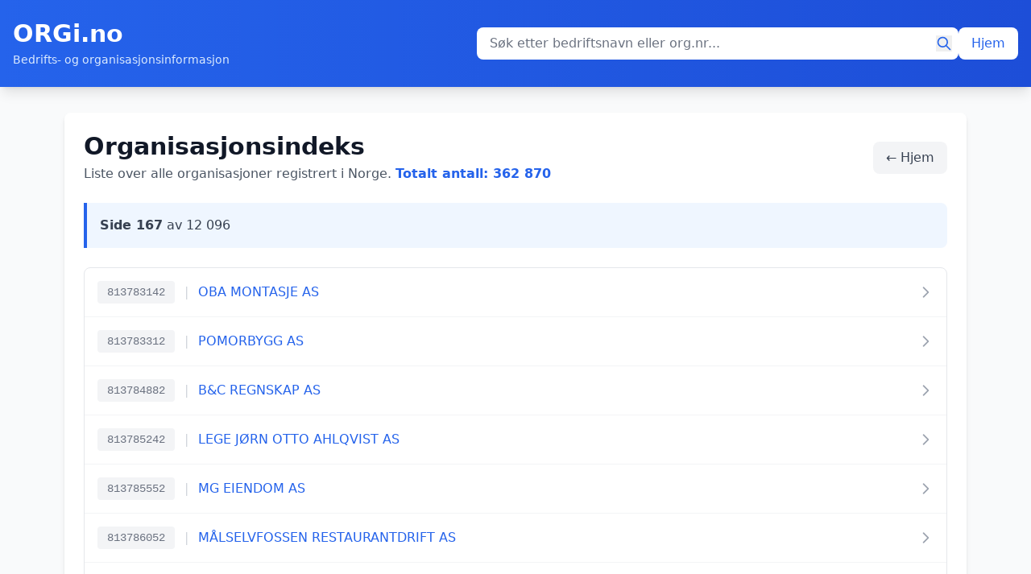

--- FILE ---
content_type: text/html; charset=UTF-8
request_url: https://orgi.no/index/167
body_size: 3473
content:
<!doctype html>
<html lang="no">
<head>
    <meta charset="utf-8">
    <title>Index, side 167 av 12096 | ORGi</title>
    <meta name="viewport" content="width=device-width, initial-scale=1">
    <meta name="description" content="Nøkkeldata om alle organisasjoner i Norge.">
    <meta name="author" content="ORGi">
    <script src="https://cdn.tailwindcss.com"></script>
    <script>
        tailwind.config = {
            theme: {
                extend: {
                    colors: {
                        primary: '#3b82f6',
                        secondary: '#1e40af',
                    }
                }
            }
        }
    </script>


        <!-- Global site tag (gtag.js) - Google Analytics -->
    <script async src="https://www.googletagmanager.com/gtag/js?id=G-5PLQTYEZC3"></script>
    <script>
        window.dataLayer = window.dataLayer || [];
        function gtag(){dataLayer.push(arguments);}
        gtag('js', new Date());

        gtag('config', 'G-5PLQTYEZC3');
    </script>

	<!-- Global site tag (gtag.js) - Google Analytics -->
	<script async src="https://www.googletagmanager.com/gtag/js?id=G-BRL1ZSN9RB"></script>
	<script>
	  window.dataLayer = window.dataLayer || [];
	  function gtag(){dataLayer.push(arguments);}
	  gtag('js', new Date());

	  gtag('config', 'G-BRL1ZSN9RB');
	</script>

	<!-- Global site tag (gtag.js) - Google Analytics -->
	<script async src="https://www.googletagmanager.com/gtag/js?id=UA-209211234-1"></script>
	<script>
	  window.dataLayer = window.dataLayer || [];
	  function gtag(){dataLayer.push(arguments);}
	  gtag('js', new Date());

	  gtag('config', 'UA-209211234-1');
	</script>




    
</head>
<body class="bg-gray-50 min-h-screen flex flex-col">
    <header class="bg-gradient-to-r from-blue-600 to-blue-700 text-white shadow-lg">
        <div class="container mx-auto px-4 py-6">
            <div class="flex items-center justify-between flex-wrap gap-4">
                <div>
                    <a href="/" class="block">
                        <h1 class="text-3xl font-bold hover:text-blue-100 transition-colors">ORGi.no</h1>
                        <p class="text-blue-100 text-sm mt-1">Bedrifts- og organisasjonsinformasjon</p>
                    </a>
                </div>

                <div class="flex items-center gap-3 flex-1 max-w-2xl">
                    <form action="/sok" method="GET" class="flex-1">
                        <div class="relative">
                            <input
                                type="text"
                                name="q"
                                placeholder="Søk etter bedriftsnavn eller org.nr..."
                                class="w-full px-4 py-2 pr-10 rounded-lg text-gray-900 placeholder-gray-500 focus:outline-none focus:ring-2 focus:ring-blue-300"
                                value=""
                                maxlength="100"
                                autocomplete="off"
                            />
                            <button type="submit" class="absolute right-2 top-1/2 -translate-y-1/2 text-blue-600 hover:text-blue-700" aria-label="Søk">
                                <svg class="w-5 h-5" fill="none" stroke="currentColor" viewBox="0 0 24 24">
                                    <path stroke-linecap="round" stroke-linejoin="round" stroke-width="2" d="M21 21l-6-6m2-5a7 7 0 11-14 0 7 7 0 0114 0z"></path>
                                </svg>
                            </button>
                        </div>
                    </form>

                    <a href="/" class="bg-white text-blue-600 px-4 py-2 rounded-lg hover:bg-blue-50 transition-colors font-medium whitespace-nowrap">
                        Hjem
                    </a>
                </div>
            </div>
        </div>
    </header>

    <main class="container mx-auto px-4 py-8 flex-grow max-w-6xl">
        <div class="bg-white rounded-lg shadow-md p-6">
            
<div class="space-y-6">
    <div class="flex items-center justify-between">
        <div>
            <h1 class="text-3xl font-bold text-gray-900">Organisasjonsindeks</h1>
            <p class="text-gray-600 mt-1">
                Liste over alle organisasjoner registrert i Norge.
                <span class="font-semibold text-blue-600">Totalt antall: 362 870</span>
            </p>
        </div>
        <a href="/" class="px-4 py-2 bg-gray-100 text-gray-700 rounded-lg hover:bg-gray-200 transition-colors font-medium">
            ← Hjem
        </a>
    </div>

    <div class="bg-blue-50 border-l-4 border-blue-600 p-4 rounded-r-lg">
        <p class="text-gray-700">
            <span class="font-semibold">Side 167</span> av 12 096        </p>
    </div>

    <div class="bg-white border border-gray-200 rounded-lg overflow-hidden">
        <div class="divide-y divide-gray-100">
                        <div class="p-4 hover:bg-gray-50 transition-colors">
                <div class="flex items-center justify-between">
                    <div class="flex items-center space-x-3">
                        <span class="font-mono text-sm text-gray-500 bg-gray-100 px-3 py-1 rounded">813783142</span>
                        <span class="text-gray-300">|</span>
                        <a href="/profil/oba-montasje-as-813783142"
                           class="text-blue-600 hover:text-blue-800 font-medium hover:underline">
                            OBA MONTASJE AS                        </a>
                    </div>
                    <svg class="w-5 h-5 text-gray-400" fill="none" stroke="currentColor" viewBox="0 0 24 24">
                        <path stroke-linecap="round" stroke-linejoin="round" stroke-width="2" d="M9 5l7 7-7 7"></path>
                    </svg>
                </div>
            </div>
                        <div class="p-4 hover:bg-gray-50 transition-colors">
                <div class="flex items-center justify-between">
                    <div class="flex items-center space-x-3">
                        <span class="font-mono text-sm text-gray-500 bg-gray-100 px-3 py-1 rounded">813783312</span>
                        <span class="text-gray-300">|</span>
                        <a href="/profil/pomorbygg-as-813783312"
                           class="text-blue-600 hover:text-blue-800 font-medium hover:underline">
                            POMORBYGG AS                        </a>
                    </div>
                    <svg class="w-5 h-5 text-gray-400" fill="none" stroke="currentColor" viewBox="0 0 24 24">
                        <path stroke-linecap="round" stroke-linejoin="round" stroke-width="2" d="M9 5l7 7-7 7"></path>
                    </svg>
                </div>
            </div>
                        <div class="p-4 hover:bg-gray-50 transition-colors">
                <div class="flex items-center justify-between">
                    <div class="flex items-center space-x-3">
                        <span class="font-mono text-sm text-gray-500 bg-gray-100 px-3 py-1 rounded">813784882</span>
                        <span class="text-gray-300">|</span>
                        <a href="/profil/b-c-regnskap-as-813784882"
                           class="text-blue-600 hover:text-blue-800 font-medium hover:underline">
                            B&C REGNSKAP AS                        </a>
                    </div>
                    <svg class="w-5 h-5 text-gray-400" fill="none" stroke="currentColor" viewBox="0 0 24 24">
                        <path stroke-linecap="round" stroke-linejoin="round" stroke-width="2" d="M9 5l7 7-7 7"></path>
                    </svg>
                </div>
            </div>
                        <div class="p-4 hover:bg-gray-50 transition-colors">
                <div class="flex items-center justify-between">
                    <div class="flex items-center space-x-3">
                        <span class="font-mono text-sm text-gray-500 bg-gray-100 px-3 py-1 rounded">813785242</span>
                        <span class="text-gray-300">|</span>
                        <a href="/profil/lege-jorn-otto-ahlqvist-as-813785242"
                           class="text-blue-600 hover:text-blue-800 font-medium hover:underline">
                            LEGE JØRN OTTO AHLQVIST AS                        </a>
                    </div>
                    <svg class="w-5 h-5 text-gray-400" fill="none" stroke="currentColor" viewBox="0 0 24 24">
                        <path stroke-linecap="round" stroke-linejoin="round" stroke-width="2" d="M9 5l7 7-7 7"></path>
                    </svg>
                </div>
            </div>
                        <div class="p-4 hover:bg-gray-50 transition-colors">
                <div class="flex items-center justify-between">
                    <div class="flex items-center space-x-3">
                        <span class="font-mono text-sm text-gray-500 bg-gray-100 px-3 py-1 rounded">813785552</span>
                        <span class="text-gray-300">|</span>
                        <a href="/profil/mg-eiendom-as-813785552"
                           class="text-blue-600 hover:text-blue-800 font-medium hover:underline">
                            MG EIENDOM AS                        </a>
                    </div>
                    <svg class="w-5 h-5 text-gray-400" fill="none" stroke="currentColor" viewBox="0 0 24 24">
                        <path stroke-linecap="round" stroke-linejoin="round" stroke-width="2" d="M9 5l7 7-7 7"></path>
                    </svg>
                </div>
            </div>
                        <div class="p-4 hover:bg-gray-50 transition-colors">
                <div class="flex items-center justify-between">
                    <div class="flex items-center space-x-3">
                        <span class="font-mono text-sm text-gray-500 bg-gray-100 px-3 py-1 rounded">813786052</span>
                        <span class="text-gray-300">|</span>
                        <a href="/profil/malselvfossen-restaurantdrift-as-813786052"
                           class="text-blue-600 hover:text-blue-800 font-medium hover:underline">
                            MÅLSELVFOSSEN RESTAURANTDRIFT AS                        </a>
                    </div>
                    <svg class="w-5 h-5 text-gray-400" fill="none" stroke="currentColor" viewBox="0 0 24 24">
                        <path stroke-linecap="round" stroke-linejoin="round" stroke-width="2" d="M9 5l7 7-7 7"></path>
                    </svg>
                </div>
            </div>
                        <div class="p-4 hover:bg-gray-50 transition-colors">
                <div class="flex items-center justify-between">
                    <div class="flex items-center space-x-3">
                        <span class="font-mono text-sm text-gray-500 bg-gray-100 px-3 py-1 rounded">813787792</span>
                        <span class="text-gray-300">|</span>
                        <a href="/profil/larsen-eiendom-og-utleie-as-813787792"
                           class="text-blue-600 hover:text-blue-800 font-medium hover:underline">
                            LARSEN EIENDOM OG UTLEIE AS                        </a>
                    </div>
                    <svg class="w-5 h-5 text-gray-400" fill="none" stroke="currentColor" viewBox="0 0 24 24">
                        <path stroke-linecap="round" stroke-linejoin="round" stroke-width="2" d="M9 5l7 7-7 7"></path>
                    </svg>
                </div>
            </div>
                        <div class="p-4 hover:bg-gray-50 transition-colors">
                <div class="flex items-center justify-between">
                    <div class="flex items-center space-x-3">
                        <span class="font-mono text-sm text-gray-500 bg-gray-100 px-3 py-1 rounded">813787962</span>
                        <span class="text-gray-300">|</span>
                        <a href="/profil/vedlikeholdspartneren-as-813787962"
                           class="text-blue-600 hover:text-blue-800 font-medium hover:underline">
                            VEDLIKEHOLDSPARTNEREN AS                        </a>
                    </div>
                    <svg class="w-5 h-5 text-gray-400" fill="none" stroke="currentColor" viewBox="0 0 24 24">
                        <path stroke-linecap="round" stroke-linejoin="round" stroke-width="2" d="M9 5l7 7-7 7"></path>
                    </svg>
                </div>
            </div>
                        <div class="p-4 hover:bg-gray-50 transition-colors">
                <div class="flex items-center justify-between">
                    <div class="flex items-center space-x-3">
                        <span class="font-mono text-sm text-gray-500 bg-gray-100 px-3 py-1 rounded">813790572</span>
                        <span class="text-gray-300">|</span>
                        <a href="/profil/bm-scandinavia-as-813790572"
                           class="text-blue-600 hover:text-blue-800 font-medium hover:underline">
                            BM SCANDINAVIA AS                        </a>
                    </div>
                    <svg class="w-5 h-5 text-gray-400" fill="none" stroke="currentColor" viewBox="0 0 24 24">
                        <path stroke-linecap="round" stroke-linejoin="round" stroke-width="2" d="M9 5l7 7-7 7"></path>
                    </svg>
                </div>
            </div>
                        <div class="p-4 hover:bg-gray-50 transition-colors">
                <div class="flex items-center justify-between">
                    <div class="flex items-center space-x-3">
                        <span class="font-mono text-sm text-gray-500 bg-gray-100 px-3 py-1 rounded">813795752</span>
                        <span class="text-gray-300">|</span>
                        <a href="/profil/second-step-as-813795752"
                           class="text-blue-600 hover:text-blue-800 font-medium hover:underline">
                            SECOND STEP AS                        </a>
                    </div>
                    <svg class="w-5 h-5 text-gray-400" fill="none" stroke="currentColor" viewBox="0 0 24 24">
                        <path stroke-linecap="round" stroke-linejoin="round" stroke-width="2" d="M9 5l7 7-7 7"></path>
                    </svg>
                </div>
            </div>
                        <div class="p-4 hover:bg-gray-50 transition-colors">
                <div class="flex items-center justify-between">
                    <div class="flex items-center space-x-3">
                        <span class="font-mono text-sm text-gray-500 bg-gray-100 px-3 py-1 rounded">813798662</span>
                        <span class="text-gray-300">|</span>
                        <a href="/profil/likviditas-regnskap-as-813798662"
                           class="text-blue-600 hover:text-blue-800 font-medium hover:underline">
                            LIKVIDITAS REGNSKAP AS                        </a>
                    </div>
                    <svg class="w-5 h-5 text-gray-400" fill="none" stroke="currentColor" viewBox="0 0 24 24">
                        <path stroke-linecap="round" stroke-linejoin="round" stroke-width="2" d="M9 5l7 7-7 7"></path>
                    </svg>
                </div>
            </div>
                        <div class="p-4 hover:bg-gray-50 transition-colors">
                <div class="flex items-center justify-between">
                    <div class="flex items-center space-x-3">
                        <span class="font-mono text-sm text-gray-500 bg-gray-100 px-3 py-1 rounded">813798832</span>
                        <span class="text-gray-300">|</span>
                        <a href="/profil/ringveien-5-as-813798832"
                           class="text-blue-600 hover:text-blue-800 font-medium hover:underline">
                            RINGVEIEN 5 AS                        </a>
                    </div>
                    <svg class="w-5 h-5 text-gray-400" fill="none" stroke="currentColor" viewBox="0 0 24 24">
                        <path stroke-linecap="round" stroke-linejoin="round" stroke-width="2" d="M9 5l7 7-7 7"></path>
                    </svg>
                </div>
            </div>
                        <div class="p-4 hover:bg-gray-50 transition-colors">
                <div class="flex items-center justify-between">
                    <div class="flex items-center space-x-3">
                        <span class="font-mono text-sm text-gray-500 bg-gray-100 px-3 py-1 rounded">813798972</span>
                        <span class="text-gray-300">|</span>
                        <a href="/profil/bfisk-as-813798972"
                           class="text-blue-600 hover:text-blue-800 font-medium hover:underline">
                            BFISK AS                        </a>
                    </div>
                    <svg class="w-5 h-5 text-gray-400" fill="none" stroke="currentColor" viewBox="0 0 24 24">
                        <path stroke-linecap="round" stroke-linejoin="round" stroke-width="2" d="M9 5l7 7-7 7"></path>
                    </svg>
                </div>
            </div>
                        <div class="p-4 hover:bg-gray-50 transition-colors">
                <div class="flex items-center justify-between">
                    <div class="flex items-center space-x-3">
                        <span class="font-mono text-sm text-gray-500 bg-gray-100 px-3 py-1 rounded">813801612</span>
                        <span class="text-gray-300">|</span>
                        <a href="/profil/harstad-haandtverksbryggeri-as-813801612"
                           class="text-blue-600 hover:text-blue-800 font-medium hover:underline">
                            HARSTAD HAANDTVERKSBRYGGERI AS                        </a>
                    </div>
                    <svg class="w-5 h-5 text-gray-400" fill="none" stroke="currentColor" viewBox="0 0 24 24">
                        <path stroke-linecap="round" stroke-linejoin="round" stroke-width="2" d="M9 5l7 7-7 7"></path>
                    </svg>
                </div>
            </div>
                        <div class="p-4 hover:bg-gray-50 transition-colors">
                <div class="flex items-center justify-between">
                    <div class="flex items-center space-x-3">
                        <span class="font-mono text-sm text-gray-500 bg-gray-100 px-3 py-1 rounded">813801752</span>
                        <span class="text-gray-300">|</span>
                        <a href="/profil/abrahamsen-restaurantdrift-as-813801752"
                           class="text-blue-600 hover:text-blue-800 font-medium hover:underline">
                            ABRAHAMSEN RESTAURANTDRIFT AS                        </a>
                    </div>
                    <svg class="w-5 h-5 text-gray-400" fill="none" stroke="currentColor" viewBox="0 0 24 24">
                        <path stroke-linecap="round" stroke-linejoin="round" stroke-width="2" d="M9 5l7 7-7 7"></path>
                    </svg>
                </div>
            </div>
                        <div class="p-4 hover:bg-gray-50 transition-colors">
                <div class="flex items-center justify-between">
                    <div class="flex items-center space-x-3">
                        <span class="font-mono text-sm text-gray-500 bg-gray-100 px-3 py-1 rounded">813802112</span>
                        <span class="text-gray-300">|</span>
                        <a href="/profil/funky-fresh-foods-as-813802112"
                           class="text-blue-600 hover:text-blue-800 font-medium hover:underline">
                            FUNKY FRESH FOODS AS                        </a>
                    </div>
                    <svg class="w-5 h-5 text-gray-400" fill="none" stroke="currentColor" viewBox="0 0 24 24">
                        <path stroke-linecap="round" stroke-linejoin="round" stroke-width="2" d="M9 5l7 7-7 7"></path>
                    </svg>
                </div>
            </div>
                        <div class="p-4 hover:bg-gray-50 transition-colors">
                <div class="flex items-center justify-between">
                    <div class="flex items-center space-x-3">
                        <span class="font-mono text-sm text-gray-500 bg-gray-100 px-3 py-1 rounded">813802422</span>
                        <span class="text-gray-300">|</span>
                        <a href="/profil/rigetjonn-bil-as-813802422"
                           class="text-blue-600 hover:text-blue-800 font-medium hover:underline">
                            RIGETJØNN BIL AS                        </a>
                    </div>
                    <svg class="w-5 h-5 text-gray-400" fill="none" stroke="currentColor" viewBox="0 0 24 24">
                        <path stroke-linecap="round" stroke-linejoin="round" stroke-width="2" d="M9 5l7 7-7 7"></path>
                    </svg>
                </div>
            </div>
                        <div class="p-4 hover:bg-gray-50 transition-colors">
                <div class="flex items-center justify-between">
                    <div class="flex items-center space-x-3">
                        <span class="font-mono text-sm text-gray-500 bg-gray-100 px-3 py-1 rounded">813803232</span>
                        <span class="text-gray-300">|</span>
                        <a href="/profil/hinna-vest-utbygging-as-813803232"
                           class="text-blue-600 hover:text-blue-800 font-medium hover:underline">
                            HINNA VEST UTBYGGING AS                        </a>
                    </div>
                    <svg class="w-5 h-5 text-gray-400" fill="none" stroke="currentColor" viewBox="0 0 24 24">
                        <path stroke-linecap="round" stroke-linejoin="round" stroke-width="2" d="M9 5l7 7-7 7"></path>
                    </svg>
                </div>
            </div>
                        <div class="p-4 hover:bg-gray-50 transition-colors">
                <div class="flex items-center justify-between">
                    <div class="flex items-center space-x-3">
                        <span class="font-mono text-sm text-gray-500 bg-gray-100 px-3 py-1 rounded">813803682</span>
                        <span class="text-gray-300">|</span>
                        <a href="/profil/treetop-view-as-813803682"
                           class="text-blue-600 hover:text-blue-800 font-medium hover:underline">
                            TREETOP VIEW AS                        </a>
                    </div>
                    <svg class="w-5 h-5 text-gray-400" fill="none" stroke="currentColor" viewBox="0 0 24 24">
                        <path stroke-linecap="round" stroke-linejoin="round" stroke-width="2" d="M9 5l7 7-7 7"></path>
                    </svg>
                </div>
            </div>
                        <div class="p-4 hover:bg-gray-50 transition-colors">
                <div class="flex items-center justify-between">
                    <div class="flex items-center space-x-3">
                        <span class="font-mono text-sm text-gray-500 bg-gray-100 px-3 py-1 rounded">813805022</span>
                        <span class="text-gray-300">|</span>
                        <a href="/profil/r-s-invest-as-813805022"
                           class="text-blue-600 hover:text-blue-800 font-medium hover:underline">
                            R-S INVEST AS                        </a>
                    </div>
                    <svg class="w-5 h-5 text-gray-400" fill="none" stroke="currentColor" viewBox="0 0 24 24">
                        <path stroke-linecap="round" stroke-linejoin="round" stroke-width="2" d="M9 5l7 7-7 7"></path>
                    </svg>
                </div>
            </div>
                        <div class="p-4 hover:bg-gray-50 transition-colors">
                <div class="flex items-center justify-between">
                    <div class="flex items-center space-x-3">
                        <span class="font-mono text-sm text-gray-500 bg-gray-100 px-3 py-1 rounded">813808072</span>
                        <span class="text-gray-300">|</span>
                        <a href="/profil/skreppestadveien-45-as-813808072"
                           class="text-blue-600 hover:text-blue-800 font-medium hover:underline">
                            SKREPPESTADVEIEN 45 AS                        </a>
                    </div>
                    <svg class="w-5 h-5 text-gray-400" fill="none" stroke="currentColor" viewBox="0 0 24 24">
                        <path stroke-linecap="round" stroke-linejoin="round" stroke-width="2" d="M9 5l7 7-7 7"></path>
                    </svg>
                </div>
            </div>
                        <div class="p-4 hover:bg-gray-50 transition-colors">
                <div class="flex items-center justify-between">
                    <div class="flex items-center space-x-3">
                        <span class="font-mono text-sm text-gray-500 bg-gray-100 px-3 py-1 rounded">813809052</span>
                        <span class="text-gray-300">|</span>
                        <a href="/profil/brattalid-iii-as-813809052"
                           class="text-blue-600 hover:text-blue-800 font-medium hover:underline">
                            BRATTALID III AS                        </a>
                    </div>
                    <svg class="w-5 h-5 text-gray-400" fill="none" stroke="currentColor" viewBox="0 0 24 24">
                        <path stroke-linecap="round" stroke-linejoin="round" stroke-width="2" d="M9 5l7 7-7 7"></path>
                    </svg>
                </div>
            </div>
                        <div class="p-4 hover:bg-gray-50 transition-colors">
                <div class="flex items-center justify-between">
                    <div class="flex items-center space-x-3">
                        <span class="font-mono text-sm text-gray-500 bg-gray-100 px-3 py-1 rounded">813810182</span>
                        <span class="text-gray-300">|</span>
                        <a href="/profil/pro3484-as-813810182"
                           class="text-blue-600 hover:text-blue-800 font-medium hover:underline">
                            PRO3484 AS                        </a>
                    </div>
                    <svg class="w-5 h-5 text-gray-400" fill="none" stroke="currentColor" viewBox="0 0 24 24">
                        <path stroke-linecap="round" stroke-linejoin="round" stroke-width="2" d="M9 5l7 7-7 7"></path>
                    </svg>
                </div>
            </div>
                        <div class="p-4 hover:bg-gray-50 transition-colors">
                <div class="flex items-center justify-between">
                    <div class="flex items-center space-x-3">
                        <span class="font-mono text-sm text-gray-500 bg-gray-100 px-3 py-1 rounded">813810522</span>
                        <span class="text-gray-300">|</span>
                        <a href="/profil/bjornashuset-as-813810522"
                           class="text-blue-600 hover:text-blue-800 font-medium hover:underline">
                            BJØRNÆSHUSET AS                        </a>
                    </div>
                    <svg class="w-5 h-5 text-gray-400" fill="none" stroke="currentColor" viewBox="0 0 24 24">
                        <path stroke-linecap="round" stroke-linejoin="round" stroke-width="2" d="M9 5l7 7-7 7"></path>
                    </svg>
                </div>
            </div>
                        <div class="p-4 hover:bg-gray-50 transition-colors">
                <div class="flex items-center justify-between">
                    <div class="flex items-center space-x-3">
                        <span class="font-mono text-sm text-gray-500 bg-gray-100 px-3 py-1 rounded">813810662</span>
                        <span class="text-gray-300">|</span>
                        <a href="/profil/ostfold-trafikkskole-as-813810662"
                           class="text-blue-600 hover:text-blue-800 font-medium hover:underline">
                            ØSTFOLD TRAFIKKSKOLE AS                        </a>
                    </div>
                    <svg class="w-5 h-5 text-gray-400" fill="none" stroke="currentColor" viewBox="0 0 24 24">
                        <path stroke-linecap="round" stroke-linejoin="round" stroke-width="2" d="M9 5l7 7-7 7"></path>
                    </svg>
                </div>
            </div>
                        <div class="p-4 hover:bg-gray-50 transition-colors">
                <div class="flex items-center justify-between">
                    <div class="flex items-center space-x-3">
                        <span class="font-mono text-sm text-gray-500 bg-gray-100 px-3 py-1 rounded">813814692</span>
                        <span class="text-gray-300">|</span>
                        <a href="/profil/kptech-as-813814692"
                           class="text-blue-600 hover:text-blue-800 font-medium hover:underline">
                            KPTECH AS                        </a>
                    </div>
                    <svg class="w-5 h-5 text-gray-400" fill="none" stroke="currentColor" viewBox="0 0 24 24">
                        <path stroke-linecap="round" stroke-linejoin="round" stroke-width="2" d="M9 5l7 7-7 7"></path>
                    </svg>
                </div>
            </div>
                        <div class="p-4 hover:bg-gray-50 transition-colors">
                <div class="flex items-center justify-between">
                    <div class="flex items-center space-x-3">
                        <span class="font-mono text-sm text-gray-500 bg-gray-100 px-3 py-1 rounded">813816032</span>
                        <span class="text-gray-300">|</span>
                        <a href="/profil/liquid-barcodes-as-813816032"
                           class="text-blue-600 hover:text-blue-800 font-medium hover:underline">
                            LIQUID BARCODES AS                        </a>
                    </div>
                    <svg class="w-5 h-5 text-gray-400" fill="none" stroke="currentColor" viewBox="0 0 24 24">
                        <path stroke-linecap="round" stroke-linejoin="round" stroke-width="2" d="M9 5l7 7-7 7"></path>
                    </svg>
                </div>
            </div>
                        <div class="p-4 hover:bg-gray-50 transition-colors">
                <div class="flex items-center justify-between">
                    <div class="flex items-center space-x-3">
                        <span class="font-mono text-sm text-gray-500 bg-gray-100 px-3 py-1 rounded">813816342</span>
                        <span class="text-gray-300">|</span>
                        <a href="/profil/aktiv-veiledning-as-813816342"
                           class="text-blue-600 hover:text-blue-800 font-medium hover:underline">
                            AKTIV VEILEDNING AS                        </a>
                    </div>
                    <svg class="w-5 h-5 text-gray-400" fill="none" stroke="currentColor" viewBox="0 0 24 24">
                        <path stroke-linecap="round" stroke-linejoin="round" stroke-width="2" d="M9 5l7 7-7 7"></path>
                    </svg>
                </div>
            </div>
                        <div class="p-4 hover:bg-gray-50 transition-colors">
                <div class="flex items-center justify-between">
                    <div class="flex items-center space-x-3">
                        <span class="font-mono text-sm text-gray-500 bg-gray-100 px-3 py-1 rounded">813816962</span>
                        <span class="text-gray-300">|</span>
                        <a href="/profil/nordlys-vvs-as-813816962"
                           class="text-blue-600 hover:text-blue-800 font-medium hover:underline">
                            NORDLYS VVS AS                        </a>
                    </div>
                    <svg class="w-5 h-5 text-gray-400" fill="none" stroke="currentColor" viewBox="0 0 24 24">
                        <path stroke-linecap="round" stroke-linejoin="round" stroke-width="2" d="M9 5l7 7-7 7"></path>
                    </svg>
                </div>
            </div>
                        <div class="p-4 hover:bg-gray-50 transition-colors">
                <div class="flex items-center justify-between">
                    <div class="flex items-center space-x-3">
                        <span class="font-mono text-sm text-gray-500 bg-gray-100 px-3 py-1 rounded">813818922</span>
                        <span class="text-gray-300">|</span>
                        <a href="/profil/dahltronic-as-813818922"
                           class="text-blue-600 hover:text-blue-800 font-medium hover:underline">
                            DAHLTRONIC AS                        </a>
                    </div>
                    <svg class="w-5 h-5 text-gray-400" fill="none" stroke="currentColor" viewBox="0 0 24 24">
                        <path stroke-linecap="round" stroke-linejoin="round" stroke-width="2" d="M9 5l7 7-7 7"></path>
                    </svg>
                </div>
            </div>
                    </div>
    </div>

    <div class="flex items-center justify-between pt-4">
                    <a href="/index/166" class="inline-flex items-center px-5 py-2.5 bg-blue-600 text-white font-medium rounded-lg hover:bg-blue-700 transition-colors shadow-sm">
                <svg class="w-5 h-5 mr-2" fill="none" stroke="currentColor" viewBox="0 0 24 24">
                    <path stroke-linecap="round" stroke-linejoin="round" stroke-width="2" d="M15 19l-7-7 7-7"></path>
                </svg>
                Tilbake
            </a>
        
                    <a href="/index/168" class="inline-flex items-center px-5 py-2.5 bg-blue-600 text-white font-medium rounded-lg hover:bg-blue-700 transition-colors shadow-sm">
                Neste
                <svg class="w-5 h-5 ml-2" fill="none" stroke="currentColor" viewBox="0 0 24 24">
                    <path stroke-linecap="round" stroke-linejoin="round" stroke-width="2" d="M9 5l7 7-7 7"></path>
                </svg>
            </a>
            </div>
</div>

        </div>
    </main>


    <footer class="bg-gray-800 text-gray-300 mt-auto">
        <div class="container mx-auto px-4 py-8">
            <div class="max-w-3xl">
                <h3 class="text-white font-semibold mb-3 text-lg">Om ORGi.no</h3>
                <p class="text-sm leading-relaxed">
                    ORGi.no er en nettjeneste som tilbyr bedrifts- og organisasjonsinformasjon.
                    Ved å søke på organisasjonsnummer eller bedriftsnavn kan brukere finne
                    detaljer som firmanavn, organisasjonsnummer og annen relevant informasjon.
                </p>
                <p class="text-sm leading-relaxed mt-2">
                    Tjenesten er nyttig for de som ønsker rask tilgang til grunnleggende
                    opplysninger om norske bedrifter og organisasjoner.
                </p>
            </div>
        </div>
    </footer>

</body>
</html>
